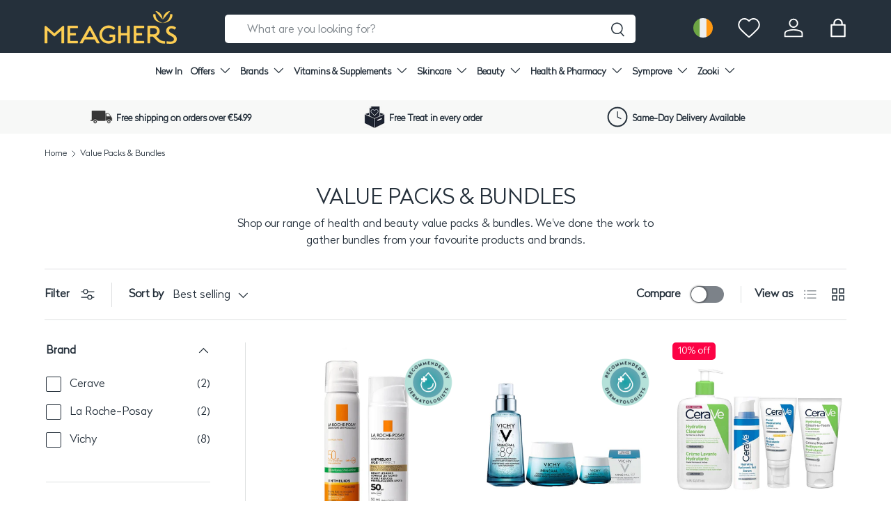

--- FILE ---
content_type: application/javascript; charset=utf-8
request_url: https://config.gorgias.chat/bundle-loader/01GYCCMJGX7XSBQYZ0P9TK8QR3?source=shopify1click&shop=meaghers.myshopify.com
body_size: 1227
content:
(function(){var v=22213,r=document.createElement("script");if(r.src="https://config.gorgias.chat/gorgias-chat-bundle.js?rev=ed497479&appKey=01GYCCMJGX7XSBQYZ0P9TK8QR3",r.id="gorgias-chat-bundle",r.setAttribute("data-ot-ignore",""),window.GorgiasChat){console.warn("[GORGIAS-CHAT] Another chat was detected. Check that you did not add Gorgias chat snippet twice.",{chatSkipped:{appKey:"01GYCCMJGX7XSBQYZ0P9TK8QR3",applicationId:"22213"}});return}var w={get(a,o){if(o!="init"&&o!="resolve"&&o!="constructor"&&typeof o!="symbol")throw new Error('You are trying to use the Gorgias Chat API before its initialization (property or function "'+o+'")! Please use `GorgiasChat.init()`. Refer to our documentation https://docs.gorgias.com/gorgias-chat/advanced-customization-new-chat for more info.');let e=a[o];return typeof e=="function"?e.bind(a):e}};window.GorgiasChat=new Proxy({},w);var s=new Promise(function(a,o){window.GorgiasChat.resolve=a});window.GorgiasChat.init=function(){return s},console.log("[GORGIAS-CHAT] Loading chat 01GYCCMJGX7XSBQYZ0P9TK8QR3..."),window.gorgiasChatPendingEvents=[];function d(){document.body.appendChild(r)}function h(){document.readyState==="loading"?document.addEventListener("DOMContentLoaded",d):d()}try{var u={method:"show-on-specific-pages",conditions:[{id:"24cb1a59-9ee1-4836-ac9e-52a33511b85f",value:"https://www.meagherspharmacy.ie/collections/zooki",operator:"contain"},{id:"f2c80545-3a4c-48ae-a28c-3986694be4c1",value:"https://www.meagherspharmacy.ie/collections/revive-active",operator:"contain"},{id:"0ef336dd-bd87-4d11-be08-b0f6ed128f6c",value:"https://www.meagherspharmacy.ie/collections/cleanmarine",operator:"contain"},{id:"3f3ef950-2041-40b2-b0b6-6cef13be1c5c",value:"https://www.meagherspharmacy.ie/collections/fabu",operator:"contain"},{id:"cb119f19-754d-4052-9f80-8dd834cac342",value:"https://www.meagherspharmacy.ie/collections/natures-plus",operator:"contain"},{id:"bdbfdfc5-1863-4739-8eba-a360b6203f06",value:"https://www.meagherspharmacy.ie/collections/la-roche-posay",operator:"contain"},{id:"af0f6ddf-16e3-4811-9886-664d64d2dc4f",value:"https://www.meagherspharmacy.ie/collections/vichy",operator:"contain"}],matchConditions:"some"},l=function(o){var e,t,n;const i=o.startsWith("http"),c=new URL(i?o:"https://"+o);return((e=window.location.hostname)===null||e===void 0?void 0:e.toLowerCase().replace("//www.","//"))===c.hostname&&((t=window.location.pathname)===null||t===void 0?void 0:t.toLowerCase())===c.pathname&&((n=window.location.search)===null||n===void 0?void 0:n.toLowerCase())===c.search&&(!i||window.location.protocol===c.protocol)},g=function(o){var e,t;const n=(e=o.value)===null||e===void 0?void 0:e.toLowerCase().replace("//www.","//"),i=(t=window.location.href)===null||t===void 0?void 0:t.toLowerCase().replace("//www.","//");switch(o.operator){case"equal":return l(n);case"not-equal":return!l(n);case"contain":return i.includes(n);case"not-contain":return!i.includes(n)}},p=function(o){var e;if(!o||Object.keys(o).length===0||(o==null?void 0:o.method)==="show-on-every-page"||!((e=window.location.hostname)===null||e===void 0)&&e.includes("shopify-checkout"))return!0;if(!o.conditions||!o.matchConditions)return console.warn("Gorgias Chat visibility settings are invalid:",o),!0;const t=o.conditions[o.matchConditions](g);return o.method==="hide-on-specific-pages"?!t:t},f=p(u);f?h():console.warn("Gorgias Chat is not shown on this page because of the visibility settings.")}catch(a){console.warn("Gorgias Chat visibility settings are invalid.",a),h()}var m={get(a,o){if(o!="init")throw new Error("You are using the legacy `gorgiasChat` Chat API! Please use `GorgiasChat` instead. Refer to our documentation https://docs.gorgias.com/gorgias-chat/advanced-customization-new-chat for more info.");let e=a[o];return typeof e=="function"?e.bind(a):e}};window.gorgiasChat=new Proxy({},m),window.gorgiasChat.init=function(){return console.warn("You are using the legacy `gorgiasChat.init()` function, please use the new `GorgiasChat` chat API (`GorgiasChat.init()`). Refer to our documentation https://docs.gorgias.com/gorgias-chat/advanced-customization-new-chat for more info."),s}})();
